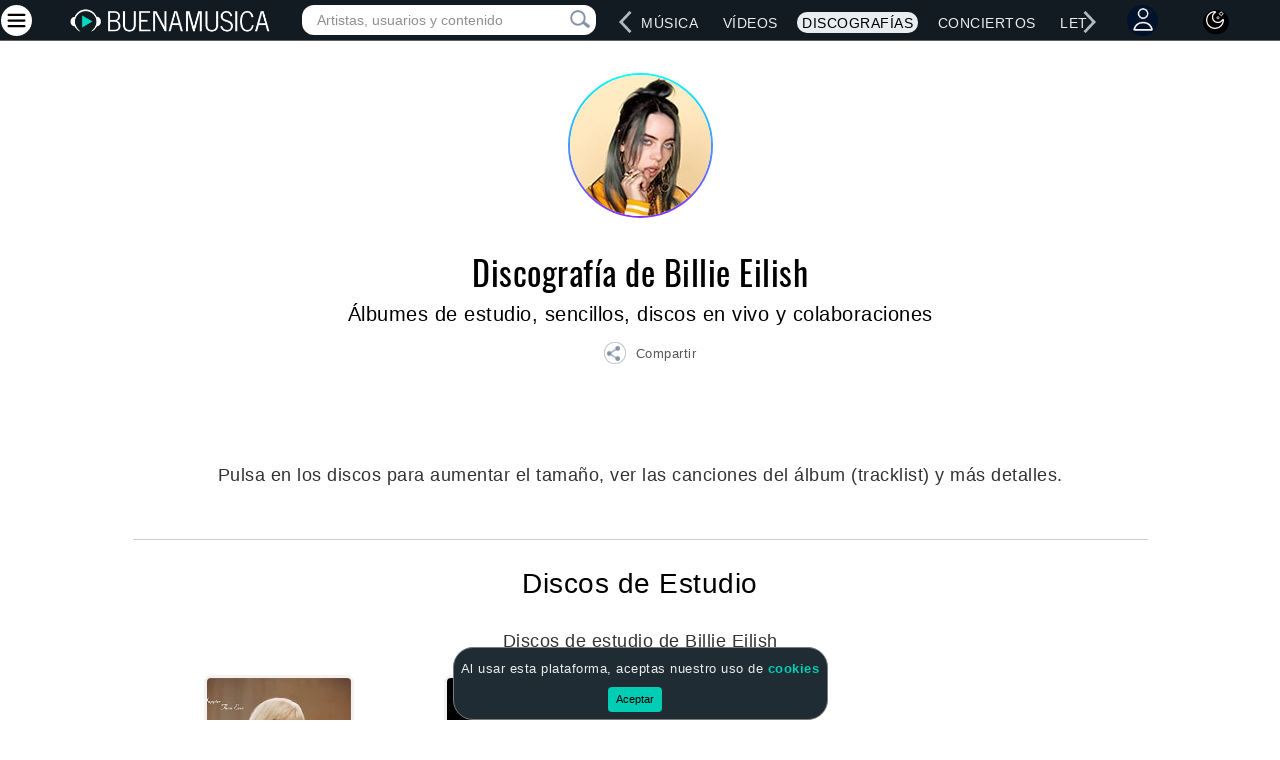

--- FILE ---
content_type: text/html; charset=utf-8
request_url: https://www.google.com/recaptcha/api2/aframe
body_size: 268
content:
<!DOCTYPE HTML><html><head><meta http-equiv="content-type" content="text/html; charset=UTF-8"></head><body><script nonce="BUZvr6P4bbbN0_xjMdARMA">/** Anti-fraud and anti-abuse applications only. See google.com/recaptcha */ try{var clients={'sodar':'https://pagead2.googlesyndication.com/pagead/sodar?'};window.addEventListener("message",function(a){try{if(a.source===window.parent){var b=JSON.parse(a.data);var c=clients[b['id']];if(c){var d=document.createElement('img');d.src=c+b['params']+'&rc='+(localStorage.getItem("rc::a")?sessionStorage.getItem("rc::b"):"");window.document.body.appendChild(d);sessionStorage.setItem("rc::e",parseInt(sessionStorage.getItem("rc::e")||0)+1);localStorage.setItem("rc::h",'1766317401721');}}}catch(b){}});window.parent.postMessage("_grecaptcha_ready", "*");}catch(b){}</script></body></html>

--- FILE ---
content_type: text/javascript
request_url: https://www.buenamusica.com/js/load_captcha.min.js
body_size: 166
content:
$(document).ready(function(){$(".reloadCaptcha").click(function(){var a=$(".captchaImage").attr("src");a=a.substring(0,a.lastIndexOf("?")),a=a+"?rand="+1e3*Math.random(),$(".captchaImage").attr("src",a)})});

--- FILE ---
content_type: text/javascript
request_url: https://www.buenamusica.com/ajax3/discs-ajax.js
body_size: 449
content:
var xmlhttp

function showDiscsHint(str)
{
if (str.length==0)
  {
  document.getElementById("discsHint").innerHTML="";
  return;
  }
xmlhttp=GetXmlHttpObject();
if (xmlhttp==null)
  {
  alert ("Your browser does not support XMLHTTP!");
  return;
  }
var url="/ajax3/gethint-discs.php";
url=url+"?q="+str;
url=url+"&sid="+Math.random();
xmlhttp.onreadystatechange=stateChanged2;
xmlhttp.open("GET",url,true);
xmlhttp.send(null);
}

function stateChanged2()
{
if (xmlhttp.readyState==4)
  {
  document.getElementById("discsHint").innerHTML=xmlhttp.responseText;
  }
}

function GetXmlHttpObject()
{
if (window.XMLHttpRequest)
  {
  // code for IE7+, Firefox, Chrome, Opera, Safari
  return new XMLHttpRequest();
  }
if (window.ActiveXObject)
  {
  // code for IE6, IE5
  return new ActiveXObject("Microsoft.XMLHTTP");
  }
return null;
}


--- FILE ---
content_type: text/javascript
request_url: https://www.buenamusica.com/js/bm_reproductor.min.js
body_size: 3101
content:
function getCurrentTimestamp(){return(new Date).getTime()}function cargarCancionDesdeLocalStorage(){if(null!==localStorage.getItem("cancionActual")){const o=parseInt(localStorage.getItem("cancionActual.reprotimestamp"),10)||0,n=getCurrentTimestamp(),e=(n-o)/6e4;var t=localStorage.getItem("cancionActual.paused");t="true"===t,t&&e<=360||!t&&e<=10?(songs[-1]=localStorage.getItem("cancionActual"),song.currentTime=localStorage.getItem("cancionActual.tiempoReproduccion"),songsNames[-1]=localStorage.getItem("cancionActual.songName"),songsArtist[-1]=localStorage.getItem("cancionActual.songArtist"),postermini[-1]=localStorage.getItem("cancionActual.posterMini"),songIds[-1]=localStorage.getItem("cancionActual.songId"),localStorage.setItem("repropos",-1),currentSong=-1,$("#music-song-individual").attr("song",songIds[-1]),playMusic(-1,t)):localStorage.removeItem("cancionActual")}}function playMusic(t,o=!1){+t==+currentSong?(changeCurrentMusicImagenList(t),playOrPauseSong(),o&&playOrPauseSong()):(currentSong=t,changePlayPauseImagen(0),playSong(),changeCurrentMusicImagenList(t))}function changeCurrentMusicImagenList(t){-1!==t?$(".infoArtistMusicMp3").each(function(){if(+$(this).attr("pos")==+t){$(".songNameListMusic_"+t).addClass("songNameActive"),$(".songLinkMusic_"+t).addClass("songNameActive");var o=".defaultplay_"+t;$(o).hasClass("icon-miniplay-photo")&&!song.paused&&$(o).addClass("icon-miniplay-photo-playing"),$(o).hasClass("icon-large-photo")&&$(o).addClass("icon-large-photo-playing"),$("#music-song-individual").attr("song",$(".iconMusic_"+t).attr("songid"))}else{$(".songNameListMusic_"+$(this).attr("pos")).removeClass("songNameActive"),$(".songMusicArtist_"+$(this).attr("pos")).removeClass("songNameActive"),$(".ContainerMusicList_"+$(this).attr("pos")).show();o=".defaultplay_"+$(this).attr("pos");$(o).hasClass("icon-miniplay-photo")&&$(o).removeClass("icon-miniplay-photo-playing"),$(o).hasClass("icon-large-photo")&&$(o).removeClass("icon-large-photo-playing")}}):$(".songNameListM").removeClass("songNameActive"),$(".rowMusicList").each(function(){$(this).css("border-top","none","!important"),$(this).removeClass("rowMusicListFirst")});var o=!1;$(".rowMusicList").each(function(){"none"!=$(this).css("display")&&(o||($(this).addClass("rowMusicListFirst"),o=!0))})}function playSong(){songPlays(songsNumbers[currentSong]),song.src=songs[currentSong],reproDataMusicMini.innerHTML="<b>"+songsNames[currentSong]+"</b> - <i>"+songsArtist[currentSong]+"</i>",reproDataArtistMini.textContent=songsArtist[currentSong],$("#PosterMusicMini").attr("src",postermini[currentSong]);var t=reproDataMusicMini.textContent;$("#PosterMusicMini").attr("alt",t),$("#PosterMusicMini").attr("title",t),document.title=`${t}`,song.muted=!0;let o=song.play();void 0!==o&&o.then(()=>{song.muted=!1}).catch(t=>{console.log("Error al reproducir la canción:",t)}),ValidateReproPosition()}function converTime(t){if(isNaN(t))return"00:00";var o=Math.floor(t/3600),n=Math.floor((t-3600*o)/60),e=Math.floor(t-3600*o-60*n);return n=n<10?"0"+n:n,e=e<10?"0"+e:e,n+":"+e}function guardarEstadoReproductor(t,o,n){localStorage.setItem("cancionActual",t),localStorage.setItem("cancionActual.tiempoReproduccion",o),localStorage.setItem("cancionActual.songName",songsNames[n]),localStorage.setItem("cancionActual.songArtist",songsArtist[n]),localStorage.setItem("cancionActual.posterMini",postermini[n]),localStorage.setItem("cancionActual.reprotimestamp",getCurrentTimestamp()),localStorage.setItem("cancionActual.songId",songIds[n]),localStorage.setItem("cancionActual.paused",song.paused)}function eliminarEstadoReproductor(){song.currentTime=0,localStorage.removeItem("cancionActual"),localStorage.removeItem("cancionActual.tiempoReproduccion"),localStorage.removeItem("cancionActual.songName"),localStorage.removeItem("cancionActual.songArtist"),localStorage.removeItem("cancionActual.posterMini"),localStorage.removeItem("cancionActual.reprotimestamp"),localStorage.removeItem("cancionActual.songId"),localStorage.removeItem("cancionActual.paused")}function Reproduciendo(){return new Promise(function(t,o){const n=localStorage.getItem("cancionActual.reprotimestamp");setTimeout(function(){const o=localStorage.getItem("cancionActual.reprotimestamp");t(n!==o)},500)})}function nextSong(){currentSong++,currentSong>songs.length-1&&(currentSong=0),playSong(),changePlayPauseImagen(0),$("#PosterMusic").attr("src",poster[currentSong]),$("#PosterMusicMini").attr("src",postermini[currentSong]),changeCurrentMusicImagenList(currentSong)}function closeRepro(){changePlayPauseImagen(1),song.pause(),song.currentTime=0,changeCurrentMusicImagenList(-1),$(".cookies-policy").css({bottom:"0px"}),$(".jump-top-wrapper").css({bottom:"44px"}),$(".repro-bottom").hide(),eliminarEstadoReproductor()}function muteVolume(){mutevolume?(mutevolume=!1,song.volume=currentVolume,$("#volumeIconReproMini img").attr("src","/bm_repro/img/icon-volume-high.png"),+song.volume.toFixed(2)<.2?$("#volumeIconReproMini img").attr("src","/bm_repro/img/icon-volume-mute.png"):+song.volume.toFixed(2)>=.8?$("#volumeIconReproMini img").attr("src","/bm_repro/img/icon-volume-high.png"):+song.volume.toFixed(2)>=.5?$("#volumeIconReproMini img").attr("src","/bm_repro/img/icon-volume-3.png"):+song.volume.toFixed(2)<.5&&+song.volume.toFixed(2)>=.2&&$("#volumeIconReproMini img").attr("src","/bm_repro/img/icon-volume-2.png")):(mutevolume=!0,currentVolume=song.volume,song.volume=0,$("#volumeIconReproMini img").attr("src","/bm_repro/img/icon-volume-mute.png"))}function playerClose(){song.pause(),$("#bm_contentRepro").hide()}function musicBarTitleMini(t){var o=t.offsetX*song.duration/seekBarMini.offsetWidth,n=converTime(o)+" / "+converTime(song.duration);$(this).attr("title",n)}function volumeBarTitleMini(t){var o=100*t.offsetX/$("#volume-seek-bar-mini").width();o=Math.floor(o)+"%"}function clickedBarMini(t){if(!song.ended){var o=t.offsetX*song.duration/seekBarMini.offsetWidth;song.currentTime=o,fillBarMini.style.width=o/song.duration*100+"%"}}function clickedBarVolumeMini(t){var o=t.offsetX*$("#volume-seek-bar-mini").width()/volumeSeekBarMini.offsetWidth;volumeFillBarMini.style.width=o+"px",actionVolume(o)}function actionVolume(t){song.volume=t/$("#volume-seek-bar").width(),$("#volumeIconReproMini img").attr("src","/bm_repro/img/icon-volume-high.png"),+song.volume.toFixed(2)<.05?(song.volume=0,$("#volumeIconReproMini img").attr("src","/bm_repro/img/icon-volume-mute.png")):+song.volume.toFixed(2)>=.8?$("#volumeIconReproMini img").attr("src","/bm_repro/img/icon-volume-high.png"):+song.volume.toFixed(2)>=.5?$("#volumeIconReproMini img").attr("src","/bm_repro/img/icon-volume-3.png"):+song.volume.toFixed(2)<.5&&+song.volume.toFixed(2)>=.05&&$("#volumeIconReproMini img").attr("src","/bm_repro/img/icon-volume-2.png")}function changePlayPauseImagen(t){var o=$("#PosterMusicMini").attr("alt");if(1==t){$("#reproPlayOrPauseSongMini").attr("src","/bm_repro/img/play-music.png"),$("#reproPlayOrPauseSongMini").prop("alt","Reproducir "+o),$("#reproPlayOrPauseSongMini").prop("title","Reproducir "+o);var n=".defaultplay_"+currentSong;$(n).hasClass("icon-miniplay-photo")&&$(n).removeClass("icon-miniplay-photo-playing"),$(n).hasClass("icon-large-photo")&&$(n).removeClass("icon-large-photo-playing")}else{$("#reproPlayOrPauseSongMini").attr("src","/bm_repro/img/pause-music.png"),$("#reproPlayOrPauseSongMini").prop("alt","Pausar "+o),$("#reproPlayOrPauseSongMini").prop("title","Pausar "+o);n=".defaultplay_"+currentSong;$(n).hasClass("icon-miniplay-photo")&&$(n).addClass("icon-miniplay-photo-playing"),$(n).hasClass("icon-large-photo")&&$(n).addClass("icon-large-photo-playing")}}function playOrPauseSong(){if(song.muted=!0,firstload)firstload=!1,changePlayPauseImagen(0),playSong();else if(song.paused){changePlayPauseImagen(0);let t=song.play();void 0!==t&&t.then(()=>{song.muted=!1}).catch(t=>{console.log("Error al reproducir la canción:",t)})}else changePlayPauseImagen(1),song.pause();ValidateReproPosition()}function ValidateReproPosition(){$(".cookies-policy").css({bottom:"64px"}),$(".jump-top-wrapper").css({bottom:"120px"}),$(".repro-bottom").show();localStorage.getItem("repropos")}function reproDataDinamicAjax(t){var o=0;$(".infoArtistMusicMp3").each(function(){""!=$(this).attr("song")&&(songs[o]=$(this).attr("song"),o++)});o=0;$(".infoArtistMusicMp3").each(function(){if(""!=$(this).attr("name-music")){if(songsNames[o]=$(this).attr("name-music"),songsNumbers[o]=$(this).attr("numberid"),songsArtist[o]=$(this).attr("artist"),songIds[o]=$(this).attr("songid"),0==t){reproDataMusicMini.innerHTML="<b>"+songsNames[currentSong]+"</b> - <i>"+songsArtist[currentSong]+"</i>",reproDataArtistMini.textContent=songsArtist[currentSong];var n=reproDataMusicMini.textContent+" de "+reproDataArtistMini.textContent;$("#PosterMusicMini").attr("alt",n),$("#PosterMusicMini").attr("title",n)}o++}});o=0;$(".infoArtistMusicMp3").each(function(){""!=$(this).attr("url-image")&&(poster[o]=$(this).attr("url-image"),postermini[o]=$(this).attr("url-image-mini"),0==t&&($("#PosterMusicMini").attr("src",postermini[currentSong]),changeCurrentMusicImagenList(currentSong)),o++)})}function reproDataModalAjax(t){$(".infoArtistMusicMp3").each(function(){""!=$(this).attr("song")&&(songs[t]=$(this).attr("song"))});$(".infoArtistMusicMp3").each(function(){if(""!=$(this).attr("name-music")){if(songsNames[t]=$(this).attr("name-music"),songsNumbers[t]=$(this).attr("numberid"),songsArtist[t]=$(this).attr("artist"),songIds[t]=$(this).attr("songid"),0==t){reproDataMusicMini.innerHTML="<b>"+songsNames[currentSong]+"</b> - <i>"+songsArtist[currentSong]+"</i>",reproDataArtistMini.textContent=songsArtist[currentSong];var o=reproDataMusicMini.textContent+" de "+reproDataArtistMini.textContent;$("#PosterMusicMini").attr("alt",o),$("#PosterMusicMini").attr("title",o)}0}});$(".infoArtistMusicMp3").each(function(){""!=$(this).attr("url-image")&&(poster[t]=$(this).attr("url-image"),postermini[t]=$(this).attr("url-image-mini"),0==t&&($("#PosterMusicMini").attr("src",postermini[currentSong]),changeCurrentMusicImagenList(currentSong)))})}function songPlays(t){!funcionEjecutandose&&$(".play-"+t).length>0?(funcionEjecutandose=!0,$.post("/actions/api.songsplayadd.php",{section:t},function(o){var n=JSON.parse(o);n.error,$(".play-"+t).removeClass("play-"+t),funcionEjecutandose=!1}).error(function(t){var o=JSON.parse(t.responseText);o.error,funcionEjecutandose=!1})):funcionEjecutandose=!1}$(document).ready(function(){Reproduciendo().then(function(t){t?$(".repro-bottom").hide():($(document).on("click",".mp3loader",function(){playMusic($(this).attr("pos")),localStorage.setItem("repropos",$(this).attr("pos")),$(".repro_espace_container .repro-bottom-design").each(function(){$(this).remove("")}),$(".repro-bottom").show(),firstload=!1}),cargarCancionDesdeLocalStorage())})});var reproDataMusicMini=document.getElementById("reproDataMusicMini"),reproDataArtistMini=document.getElementById("reproDataArtistMini"),fillBarMini=document.getElementById("fillMini"),currentTimeMini=document.getElementById("currentTimeMini"),seekBarMini=document.getElementById("seek-barMini"),volumeSeekBarMini=document.getElementById("volume-seek-bar-mini"),volumeFillBarMini=document.getElementById("volumeFillMini"),urlImagenNotaMusical="/bm_repro/img/icon-play.png",urlImagenPlayHover="/bm_repro/img/icon-play-hover.png",urlImagenPausePlaying="/bm_repro/img/pause-playing.png",urlImagenMusicaInd="/bm_repro/img/song-play.png",urlImagenPlayHoverInd="/bm_repro/img/song-play-hover.png",CONT_VOLUMEN=100;volumeFillBarMini.style.width=CONT_VOLUMEN+"%";var songs=[],songIds=[],songsNames=[],songsArtist=[],poster=[],postermini=[],songsNumbers=[],songCount=0;$(".infoArtistMusicMp3").each(function(){""!=$(this).attr("song")&&(songs[songCount]=$(this).attr("song"),songIds[songCount]=$(this).attr("songid"),songCount++)});songCount=0;$(".infoArtistMusicMp3").each(function(){if(""!=$(this).attr("name-music")){songsNumbers[songCount]=$(this).attr("numberid"),songsNames[songCount]=$(this).attr("name-music"),songsArtist[songCount]=$(this).attr("artist"),songIds[songCount]=$(this).attr("songid"),reproDataMusicMini.innerHTML="<b>"+songsNames[songCount]+"</b> - <i>"+songsArtist[songCount]+"</i>",reproDataArtistMini.textContent=songsArtist[songCount];var t=reproDataMusicMini.textContent+" de "+reproDataArtistMini.textContent;$("#PosterMusicMini").attr("alt",t),$("#PosterMusicMini").attr("title",t),songCount++}});songCount=0;$(".infoArtistMusicMp3").each(function(){if(""!=$(this).attr("url-image")){poster[songCount]=$(this).attr("url-image"),postermini[songCount]=$(this).attr("url-image-mini");var t=void 0!==postermini[currentSong]?postermini[currentSong]:postermini[0];$("#PosterMusicMini").attr("src",t),changeCurrentMusicImagenList(currentSong),songCount++}});var song=new Audio()||{},currentSong=-1,currentVolume=0,mutevolume=!1,firstload=!0;song.addEventListener("timeupdate",function(){$(".bm_buttonsChildPlay").show();var t=song.currentTime/song.duration;fillBarMini.style.width=100*t+"%",currentTimeMini.textContent=converTime(song.currentTime)+" / "+converTime(song.duration);var o=localStorage.getItem("repropos");song.ended&&eliminarEstadoReproductor(),song.ended&&song.paused||!(song.currentTime>0)?eliminarEstadoReproductor():(o=songs.indexOf(song.src),guardarEstadoReproductor(song.src,song.currentTime,+o)),$(".songNameListMusic_"+o).addClass("songNameActive"),$(".songLinkMusic_"+o).addClass("songNameActive")}),seekBarMini.addEventListener("click",clickedBarMini,!1),seekBarMini.addEventListener("mouseover",musicBarTitleMini,!1),volumeSeekBarMini.addEventListener("click",clickedBarVolumeMini,!1),volumeSeekBarMini.addEventListener("mouseover",volumeBarTitleMini,!1),$(document).on("click","#music-song-individual",function(){var t=$("#music-song-individual").attr("song"),o=""+window.location,n=o.split("/");""!=t&&(location.href=n[0]+"//"+n[2]+"/cancion/"+t)});var funcionEjecutandose=!1;

--- FILE ---
content_type: text/javascript
request_url: https://www.buenamusica.com/js/bm-votes.min.js
body_size: 1272
content:
function commafy(t){for(var a=(""+t).split("."),e=a[0],o=L=e.length,d="";o--;)d=(0==o?"":(L-o)%3?"":",")+e.charAt(o)+d;return d+(a[1]?"."+a[1]:"")}function getCookie(t){return localStorage.getItem(t)}function getCookieOld(t){var a=document.cookie,e=t+"=",o=a.indexOf("; "+e);if(-1==o){if(0!=(o=a.indexOf(e)))return null}else{o+=2;var d=document.cookie.indexOf(";",o);-1==d&&(d=a.length)}return unescape(a.substring(o+e.length,d))}function getObject(t){(a=t.parents(".object")).length||(a=t.parents(".song")),a.length||(a=t.parents(".artist, .artist-card")),a.length||(a=t.parents(".video")),a.length||(a=t.parents(".chat")),a.length||(a=t.parents(".album"));var a,e=a.data("song"),o=a.data("video"),d=a.data("artist"),n=a.data("chat"),i=a.data("lyric"),s=a.data("album"),r=a.data("playlist"),l=a.data("news"),c="error";e?c=e:o?c=o:d?c=d:n?c=n:i?c=i:s?c=s:r?c=r:l&&(c=l);var u="error";return e?u="song":o?u="video":d?u="artist":n?u="chat":i?u="lyric":s?u="album":r?u="playlist":l&&(u="news"),{tipo:u,id:c}}var xmlhttp,escapeSelector=function(t){if(t)return t.replace(/([$%&()*+,./:;<=>?@\[\\\]^\{|}~])/g,"\\$1")};$(document).ready(function(){window.loadLikeButtons=function(){function t(t){t.data("name")&&(console.log(""),t.prop("title","Te gusta "+t.data("name")))}var a=function(t,a){a>-1?t.text("("+commafy(a)+")"):t.text("")};$(".like > .up,.down").each(function(e,o){var d=$(o),n=parseInt(d.text().replace(",",""),10);n=n>0?n:0,d.data("value",n),d.data("text")||d.text(commafy(n));var i,s=getObject(d),r=s.id,l=s.tipo+"_vote_"+r+"_value",c=-1;getCookie(l)?(d.hasClass("up")&&d.addClass("active"),d.data("text")&&(d.data("num-votos-id")&&(c=parseInt((i=$("#"+escapeSelector(d.data("num-votos-id")))).text()),i.text(commafy(c))),d.data("text")?a(d,c):d.text(commafy(count))),t(d),d.parent(".like").data("disabled",!0),d.parent(".like").addClass("disabled")):(i=$("#"+escapeSelector(d.data("num-votos-id"))),d.data("num-votos-id")&&i?(c=parseInt(i.text()),d.text(commafy(c))):/^\d+$/.test(d.text())?(c=parseInt(d.text()),d.text(commafy(c))):d.data("text")&&d.text(d.data("text")),0===n&&d.empty()),d.css("opacity",1)}),$(".like").on("click",".up,.down",function(e){e.preventDefault();var o=$(this);if(o.parents(".like").data("disabled"));else{var d="";o.hasClass("up")&&(d="/actions/voteUp.php");var n=o.data("value"),i=getObject(o),s=i.id,r=i.tipo;o.parents(".like").data("disabled",!0),o.parents(".like").addClass("disabled"),o.html("..."),n++,o.data("value",n);var l=-1;if(o.data("num-votos-id")){var c=$("#"+o.data("num-votos-id"));l=parseInt(c.text())+1,c.text(commafy(l))}o.data("text")?a(o,l):o.text(commafy(n)),t(o),o.addClass("active"),localStorage.setItem(r+"_vote_"+s+"_value",!0),$.ajax({url:d,method:"POST",data:{e_type:r,m_id:s},success:function(a){RegExp("usted ha votado","i").test(a)&&(o.data("text")?o.text(o.data("text")):o.text(commafy(n)),t(o))},error:function(t,a,e){}})}})},window.loadLikeButtons()});

--- FILE ---
content_type: application/javascript; charset=utf-8
request_url: https://cdn.skypack.dev/emoji-picker-element
body_size: -8
content:
/*
 * Skypack CDN - emoji-picker-element@1.28.1
 *
 * Learn more:
 *   📙 Package Documentation: https://www.skypack.dev/view/emoji-picker-element
 *   📘 Skypack Documentation: https://www.skypack.dev/docs
 *
 * Pinned URL: (Optimized for Production)
 *   ▶️ Normal: https://cdn.skypack.dev/pin/emoji-picker-element@v1.28.1-FseZnnY53ON7twKT6FsI/mode=imports/optimized/emoji-picker-element.js
 *   ⏩ Minified: https://cdn.skypack.dev/pin/emoji-picker-element@v1.28.1-FseZnnY53ON7twKT6FsI/mode=imports,min/optimized/emoji-picker-element.js
 *
 */

// Browser-Optimized Imports (Don't directly import the URLs below in your application!)
export * from '/-/emoji-picker-element@v1.28.1-FseZnnY53ON7twKT6FsI/dist=es2019,mode=imports/optimized/emoji-picker-element.js';
export {default} from '/-/emoji-picker-element@v1.28.1-FseZnnY53ON7twKT6FsI/dist=es2019,mode=imports/optimized/emoji-picker-element.js';


--- FILE ---
content_type: text/javascript
request_url: https://www.buenamusica.com/js/bm-jquery-dotdotdot.min.js
body_size: 2187
content:
(function(t,e){"function"==typeof define&&define.amd?define(["jquery"],e):"object"==typeof exports?module.exports=e(require("jquery")):t.jquery_dotdotdot_js=e(t.jQuery)})(this,function(t){return function(t){"use strict";function e(){r=t(window),n={},i={},s={},t.each([n,i,s],function(t,e){e.add=function(t){for(var n=0,i=(t=t.split(" ")).length;n<i;n++)e[t[n]]=e.ddd(t[n])}}),n.ddd=function(t){return"ddd-"+t},n.add("truncated keep text"),i.ddd=function(t){return"ddd-"+t},i.add("text"),s.ddd=function(t){return t+".ddd"},s.add("resize"),e=function(){}}var n,i,s,r,o="dotdotdot";t[o]&&t[o].version>"3.0.5"||(t[o]=function(t,e){this.$dot=t,this.api=["getInstance","truncate","restore","destroy","watch","unwatch"],this.opts=e;var n=this.$dot.data(o);return n&&n.destroy(),this.init(),this.truncate(),this.opts.watch&&this.watch(),this},t[o].version="3.0.5",t[o].uniqueId=0,t[o].defaults={ellipsis:"… ",truncate:"word",tolerance:0,keep:null,watch:"window"},t[o].prototype={init:function(){this.watchTimeout=null,this.watchInterval=null,this.uniqueId=t[o].uniqueId++,this.originalContent=this.$dot.contents(),this.originalStyle=this.$dot.attr("style")||"",this.maxHeight=this._getMaxHeight()+this.opts.tolerance,"break-word"!==this.$dot.css("word-wrap")&&this.$dot.css("word-wrap","break-word"),"nowrap"===this.$dot.css("white-space")&&this.$dot.css("white-space","normal")},getInstance:function(){return this},truncate:function(){var e=this;this.$inner=this.$dot.wrapInner("<div />").children().css({display:"block",height:"auto",width:"auto",border:"none",padding:0,margin:0}),this.$inner.contents().detach().end().append(this.originalContent.clone(!0)),this.$inner.find("script, style").addClass(n.keep),this.opts.keep&&this.$inner.find(this.opts.keep).addClass(n.keep),this.$inner.find("*").not("."+n.keep).add(this.$inner).contents().each(function(){var i=this,s=t(this);if(3==i.nodeType){if(s.prev().is("table, thead, tfoot, tr, th, td, dl, dt, dd, ul, ol, li, video"))return void s.remove();if(s.parent().contents().length>1){var r=t('<span class="'+n.text+'">'+e.__getTextContent(i)+"</span>").css({display:"inline",height:"auto",width:"auto",border:"none",padding:0,margin:0});s.replaceWith(r)}}else 8==i.nodeType&&s.remove()});var i=this._truncateNode(this.$dot);return this.$dot[i?"addClass":"removeClass"](n.truncated),this.$inner.find("."+n.text).each(function(){t(this).replaceWith(t(this).contents())}),this.$inner.find("."+n.keep).removeClass(n.keep),this.$inner.replaceWith(this.$inner.contents()),this.$inner=null,i},restore:function(){this.unwatch(),this.$dot.contents().detach().end().append(this.originalContent).attr("style",this.originalStyle).removeClass(n.truncated)},destroy:function(){this.restore(),this.$dot.data(o,null)},watch:function(){var t=this;this.unwatch();var e={};"window"==this.opts.watch?r.on(s.resize+t.uniqueId,function(n){t.watchTimeout&&clearTimeout(t.watchTimeout),t.watchTimeout=setTimeout(function(){e=t._watchSizes(e,r,"width","height")},100)}):this.watchInterval=setInterval(function(){e=t._watchSizes(e,t.$dot,"innerWidth","innerHeight")},500)},unwatch:function(){r.off(s.resize+this.uniqueId),this.watchInterval&&clearInterval(this.watchInterval),this.watchTimeout&&clearTimeout(this.watchTimeout)},_api:function(){var e=this,n={};return t.each(this.api,function(t){var i=this;n[i]=function(){var t=e[i].apply(e,arguments);return void 0===t?n:t}}),n},_truncateNode:function(e){var i=this,s=!1,r=!1;return t(e.children().get().reverse()).not("."+n.keep).each(function(){var e=(t(this).contents()[0],t(this));if(!s&&!e.hasClass(n.keep)){if(e.children().length)s=i._truncateNode(e);else if(!i._fits()||r){var o=t("<span>").css("display","none");if(e.replaceWith(o),e.detach(),i._fits()){if("node"==i.opts.truncate)return!0;o.replaceWith(e),(s=i._truncateWord(e))||(r=!0,e.detach())}else o.remove()}e.contents().length||e.remove()}}),s},_truncateWord:function(t){var e=t.contents()[0];if(!e)return!1;for(var n=this,i=this.__getTextContent(e),s=-1!==i.indexOf(" ")?" ":"　",r=i.split(s),o="",a=r.length;a>=0;a--){if(o=r.slice(0,a).join(s),0==a)return"letter"==n.opts.truncate&&(n.__setTextContent(e,r.slice(0,a+1).join(s)),n._truncateLetter(e));if(o.length&&(n.__setTextContent(e,n._addEllipsis(o)),n._fits()))return"letter"!=n.opts.truncate||(n.__setTextContent(e,r.slice(0,a+1).join(s)),n._truncateLetter(e))}return!1},_truncateLetter:function(t){for(var e=this,n=this.__getTextContent(t).split(""),i="",s=n.length;s>=0;s--)if((i=n.slice(0,s).join("")).length&&(e.__setTextContent(t,e._addEllipsis(i)),e._fits()))return!0;return!1},_fits:function(){return this.$inner.innerHeight()<=this.maxHeight},_addEllipsis:function(e){for(var n=[" ","　",",",";",".","!","?"];t.inArray(e.slice(-1),n)>-1;)e=e.slice(0,-1);return e+this.opts.ellipsis},_getMaxHeight:function(){for(var t=["height","maxHeight"],e=0,n=0;n<t.length;n++){var i=window.getComputedStyle(this.$dot[0])[t[n]];"px"==i.slice(-2)&&(i=parseFloat(i),e=e?Math.min(e,i):i)}switch(this.$dot.css("boxSizing")){case"padding-box":case"border-box":for(t=["paddingTop","paddingBottom"],n=0;n<t.length;n++){var s=window.getComputedStyle(this.$dot[0])[t[n]];"px"==s.slice(-2)&&(e-=parseFloat(s))}}return Math.max(e,0)},_watchSizes:function(t,e,n,i){if(this.$dot.is(":visible")){var s={width:e[n](),height:e[i]()};return t.width==s.width&&t.height==s.height||this.truncate(),s}return t},__getTextContent:function(t){for(var e=["nodeValue","textContent","innerText"],n=0;n<e.length;n++)if("string"==typeof t[e[n]])return t[e[n]];return""},__setTextContent:function(t,e){for(var n=["nodeValue","textContent","innerText"],i=0;i<n.length;i++)t[n[i]]=e}},t.fn[o]=function(n){return e(),n=t.extend(!0,{},t[o].defaults,n),this.each(function(){t(this).data(o,new t[o](t(this),n)._api())})})}(t),!0});